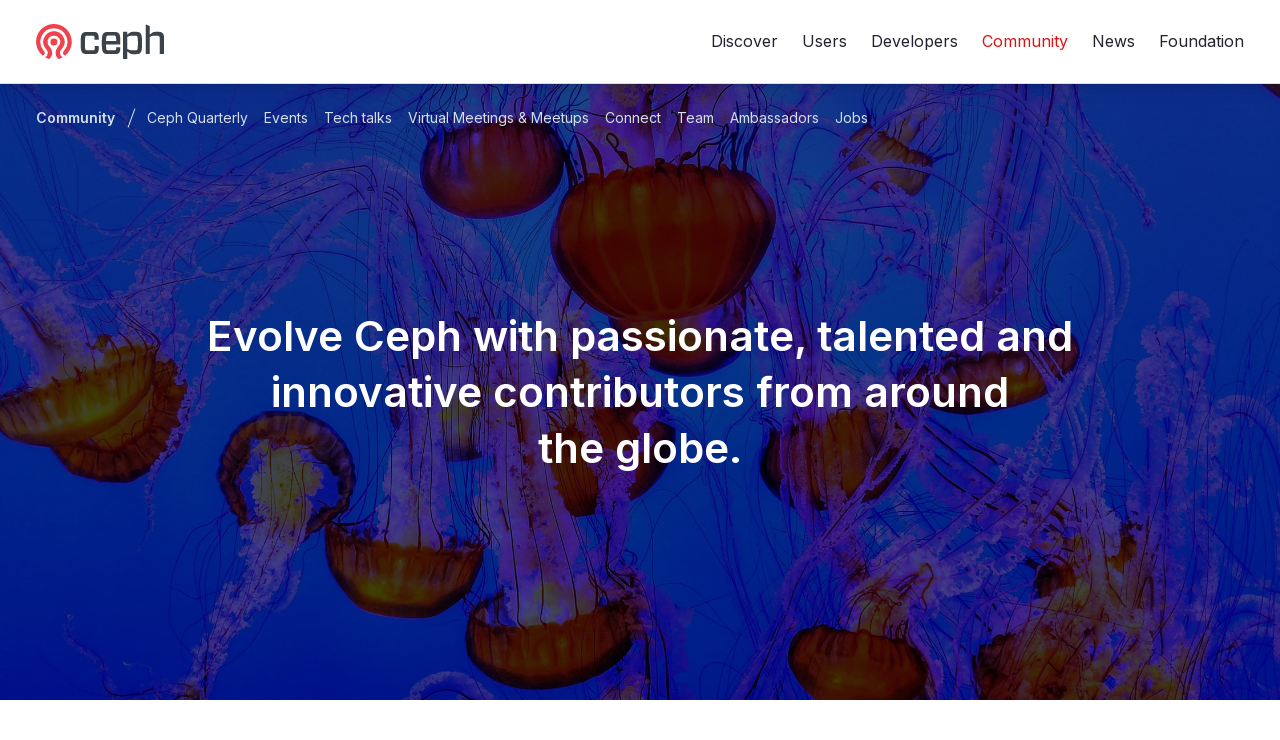

--- FILE ---
content_type: text/html
request_url: https://ceph.io/en/community/
body_size: 8034
content:
<!DOCTYPE html><html lang="en" dir="ltr" class="no-js"><head prefix="og: http://ogp.me/ns"><meta charset="UTF-8"><meta http-equiv="X-UA-Compatible" content="ie=edge"><meta name="viewport" content="width=device-width,initial-scale=1"><meta name="theme-color" content="#f1726c"><script>!function(e){e.className=e.className.replace(/\bno-js/,"js")}(document.documentElement)</script><title>Ceph.io — Community</title><meta name="description" content="Ceph is an open source distributed storage system designed to evolve with data."><link rel="alternate" hreflang="en" href="https://ceph.io/en/community/"><link rel="canonical" href="https://ceph.io/en/community/"><link rel="preconnect" href="https://fonts.googleapis.com"><link rel="preconnect" href="https://fonts.gstatic.com" crossorigin><link rel="stylesheet" href="/css/main.css"><link rel="stylesheet" media="print" onload='this.onload=null,this.removeAttribute("media")' href="https://fonts.googleapis.com/css2?family=Inter:wght@400;600&display=swap"><noscript><link rel="stylesheet" href="https://fonts.googleapis.com/css2?family=Inter:wght@400;600&display=swap"></noscript><link rel="icon" type="image/png" href="/assets/favicons/favicon-16x16.png" sizes="16x16"><link rel="icon" type="image/png" href="/assets/favicons/favicon-32x32.png" sizes="32x32"><link rel="icon" type="image/png" href="/assets/favicons/favicon-96x96.png" sizes="96x96"><link rel="icon" type="image/png" href="/assets/favicons/android-chrome-192x192.png" sizes="192x192"><link rel="apple-touch-icon" sizes="57x57" href="/assets/favicons/apple-touch-icon-57x57.png"><link rel="apple-touch-icon" sizes="60x60" href="/assets/favicons/apple-touch-icon-60x60.png"><link rel="apple-touch-icon" sizes="72x72" href="/assets/favicons/apple-touch-icon-72x72.png"><link rel="apple-touch-icon" sizes="76x76" href="/assets/favicons/apple-touch-icon-76x76.png"><link rel="apple-touch-icon" sizes="114x114" href="/assets/favicons/apple-touch-icon-114x114.png"><link rel="apple-touch-icon" sizes="120x120" href="/assets/favicons/apple-touch-icon-120x120.png"><link rel="apple-touch-icon" sizes="144x144" href="/assets/favicons/apple-touch-icon-144x144.png"><link rel="apple-touch-icon" sizes="152x152" href="/assets/favicons/apple-touch-icon-152x152.png"><link rel="apple-touch-icon" sizes="180x180" href="/assets/favicons/apple-touch-icon-180x180.png"><link rel="mask-icon" href="/assets/favicons/safari-pinned-tab.svg" color="#f0424d"><link rel="manifest" href="/assets/favicons/manifest.json"><meta property="og:locale" content="en"><meta property="og:title" content="Community - Ceph"><meta property="og:url" content="https://ceph.io/en/community/"><meta property="og:type" content="website"><meta property="og:image" content="https://ceph.io/assets/favicons/logo-meta-share.png"><meta property="og:site_name" content="Ceph"><meta name="twitter:card" content="summary"><meta name="twitter:site" content="@ceph"><meta name="twitter:title" content="Community - Ceph"><meta name="twitter:url" content="https://ceph.io/en/community/"><meta name="twitter:image" content="https://ceph.io/assets/favicons/logo-meta-share.png"><script>var _paq=window._paq=window._paq||[];_paq.push(["setCookieDomain","*.ceph.io"]),_paq.push(["trackPageView"]),_paq.push(["enableLinkTracking"]),function(){_paq.push(["setTrackerUrl","https://ceph.matomo.cloud/matomo.php"]),_paq.push(["setSiteId","1"]);var e=document,a=e.createElement("script"),e=e.getElementsByTagName("script")[0];a.async=!0,a.src="//cdn.matomo.cloud/ceph.matomo.cloud/matomo.js",e.parentNode.insertBefore(a,e)}()</script><noscript><p><img src="https://ceph.matomo.cloud/matomo.php?idsite=1&amp;rec=1" style="border:0" alt=""></p></noscript></head><body class="hub-community"><div class="scroll-offset" data-scroll-offset></div><header class="site-header" data-site-header><div class="flex flex--align-center flex--justify-between wrapper"><a class="site-header__logo" href="/en/"><svg xmlns="http://www.w3.org/2000/svg" width="154" height="42" viewBox="0 0 154 42" aria-hidden="true" focusable="false"><g fill="#f0424d" class="logo-ceph__icon"><path d="M35 38c-1.4-.8-2.3-1.7-2.5-2.7s.2-2 1.3-3.3A16.2 16.2 0 0021.6 5.2h-.1A16.2 16.2 0 009.2 32c1.1 1.3 1.5 2.3 1.4 3.2S9.5 37.2 8 38a22.8 22.8 0 01-5.7-7.2A21.3 21.3 0 010 21.4 21.4 21.4 0 0121.5 0h.1A21.4 21.4 0 0143 21.4a21.6 21.6 0 01-.6 4.9 21 21 0 01-1.6 4.5 22.7 22.7 0 01-5.7 7.2"/><path d="M27.2 42a8 8 0 01-2-2 8.7 8.7 0 01-1.6-5.3 11.8 11.8 0 01.9-4.2 12 12 0 012.3-3.7l.2-.2a10.3 10.3 0 001-1.4 7 7 0 001-2 7.5 7.5 0 00-6.3-9.2 7.3 7.3 0 00-1.1 0h-.1a7.4 7.4 0 00-4 1 7.5 7.5 0 00-2.2 2 7.5 7.5 0 00-1.2 6.2 7.2 7.2 0 00.8 2 9.7 9.7 0 001.1 1.4l.2.3a11.9 11.9 0 012.3 3.6 11.8 11.8 0 011 4.2 8.8 8.8 0 01-1.8 5.4 8 8 0 01-1.9 1.9l-1.2-.4A21.3 21.3 0 0111 40a6 6 0 003.2-5.3 6.4 6.4 0 00-1.7-4.2l-.3-.4-.9-1a12.8 12.8 0 01-.2-15 13 13 0 013.7-3.5 12.8 12.8 0 015-1.8 13.3 13.3 0 011.7-.2h.2a13.4 13.4 0 011.8.2 12.8 12.8 0 014.9 1.8A13 13 0 0132 14a12.7 12.7 0 01-.2 15l-.9 1-.3.4a6.5 6.5 0 00-1.7 4.3 6 6 0 003.1 5.4 21.4 21.4 0 01-3.6 1.5l-1.2.4"/><path d="M21.5 25.8a4.2 4.2 0 114.2-4.2 4.2 4.2 0 01-4.2 4.2"/></g><g fill="#3b434a" class="logo-ceph__text"><path d="M75.6 26.4c0 5.5-.5 7-1.8 8.4-.8.8-2 1.3-4.3 1.3h-8.2c-2.6 0-4.2-.4-5.3-1.5-1.7-1.8-2.2-3.8-2.2-11.8s.5-10 2.2-11.8c1-1 2.7-1.5 5.3-1.5h8c2.5 0 3.6.5 4.4 1.3 1.3 1.3 1.8 3 1.8 8h-5c-.1-3.5-.3-4-.6-4.3s-.6-.5-1.8-.5H62c-1.5 0-2 .1-2.3.5-.5.5-.7 1.5-.7 8.3s.2 7.7.7 8.2c.4.4.8.5 2.3.5h6.2c1.1 0 1.6 0 2-.4s.5-1.4.5-4.7h5M84.3 20.4h12.2c0-4.5-.3-5.5-.8-6-.3-.3-.7-.5-2.3-.5h-6c-1.6 0-2 .2-2.4.6s-.6 1.3-.7 5.9zm0 4c0 5.3.4 6.3.8 6.7s.7.5 2.2.5h7c1 0 1.4-.2 1.7-.5s.4-1 .5-3.3h5c0 4.2-.4 5.6-1.8 7-.8.8-2 1.3-4.3 1.3h-8.7c-2.6 0-4.2-.4-5.3-1.5-1.7-1.7-2.2-3.8-2.2-11.8s.5-10 2.2-11.8c1.1-1 2.7-1.5 5.3-1.5H94c2.6 0 4.3.5 5.3 1.4 1.7 1.8 2.2 3.8 2.2 11.6V24c0 .4-.1.6-.6.6H84.3M121.6 31c-.4.4-1 .6-2.7.6H115a10.1 10.1 0 01-4.8-1.5l-.3-.1V15.5a10.7 10.7 0 015-1.5h4c1.6 0 2.2.2 2.7.6.7.8 1 2.2 1 8.2s-.2 7.4-1 8.1zm-1.5-21.6h-3.6c-2.2 0-3.3.5-6.6 3.3V9.4h-5.2V42h5.2v-9c3.3 2.7 4.4 3.2 6.6 3.2h3.6c2.9 0 4.3-.5 5.5-1.6 1.4-1.5 2-3.5 2-11.8s-.6-10.3-2-11.8c-1.2-1.1-2.6-1.6-5.5-1.6M152.4 11c-1-1-2.3-1.6-4.6-1.6h-4.2c-2.2 0-3.3.5-6.7 3.3V2.5a18.8 18.8 0 00-5-2v35.6h5V15.5l1.1-.5a9.1 9.1 0 014-1h3.4c1.7 0 2.2.2 2.8.7a3.4 3.4 0 01.6 2.6V36h5.2V17c0-3.7-.6-5-1.6-6"/></g></svg> <span class="visually-hidden">Ceph.io Homepage</span> </a><a class="site-header__menu-open" href="#menu" data-menu-open><svg xmlns="http://www.w3.org/2000/svg" width="24" height="24" viewBox="0 0 24 24" aria-hidden="true" focusable="false"><g fill="none" fill-rule="evenodd" stroke="#0a0c38" stroke-linecap="square" stroke-width="2"><path d="M1 12h22M1 5h22M12 19h11"/></g></svg> <span class="visually-hidden">Open menu</span></a><div class="site-header__menu" id="menu" data-menu><a class="site-header__menu-close" href="#menu-toggle" data-menu-close><svg xmlns="http://www.w3.org/2000/svg" width="24" height="24" viewBox="0 0 24 24" aria-hidden="true" focusable="false"><g fill="none" fill-rule="evenodd" stroke="#000" stroke-linecap="square" stroke-width="2"><path d="M16 8l-8 8M16 16L8 8"/></g></svg> <span class="visually-hidden">Close menu</span></a><div class="site-header__overflow"><nav aria-label="main"><ul class="nav-primary"><li><a href="/en/discover/">Discover</a></li><li><a href="/en/users/">Users</a></li><li><a href="/en/developers/">Developers</a></li><li><a href="/en/community/" aria-current="page">Community</a></li><li><a href="/en/news/">News</a></li><li><a href="/en/foundation/">Foundation</a></li></ul></nav></div></div></div></header><main id="main"><div class="wrapper"><nav aria-label="secondary"><ul class="nav-secondary nav-secondary--overlay" data-nav-secondary><li class="nav-secondary__wrapper"><a class="nav-secondary__top" href="/en/community/" data-nav-secondary-toggle>Community</a><ul class="nav-secondary__sub" data-nav-secondary-sub><li><a href="/en/community/cq/">Ceph Quarterly</a></li><li><a href="/en/community/events/">Events</a></li><li><a href="/en/community/tech-talks/">Tech talks</a></li><li><a href="/en/community/meetups/">Virtual Meetings &amp; Meetups</a></li><li><a href="/en/community/connect/">Connect</a></li><li><a href="/en/community/team/">Team</a></li><li><a href="/en/community/ambassadors/">Ambassadors</a></li><li><a href="/en/community/jobs/">Jobs</a></li></ul></li></ul></nav><h1 class="h1 visually-hidden">Community</h1><section class="py-0 section section--full"><div class="py-32 lg:py-56 relative"><div class="absolute aspect-ratio aspect-ratio--cover h-full left-0 tint tint--multiply tint--royal-8 top-0 w-full"><img alt="" class="absolute h-full left-0 top-0 w-full" loading="lazy" src="/assets/bitmaps/photo-jelly-fish-01.jpg"></div><div class="wrapper"><div class="color-white max-w-224 mx-auto relative text-center z-1"><h2 class="h1 mb-0">Evolve Ceph with passionate, talented and innovative contributors from around the&nbsp;globe.</h2></div></div></div><div class="section wrapper"><div class="max-w-192 mx-auto text-center"><p class="standout">When you become a Ceph contributor, you become part of a wider community, invested in the future of&nbsp;data.</p><p class="mb-0 p">Ceph was made possible by its community, and now it is constantly improved and adapted following its Open Source philosophy. Join us in creating something&nbsp;amazing.</p></div></div></section><section class="bg-grey-300 section section--full"><div class="wrapper"><h2 class="h2 mb-12 lg:mb-16 text-center">Connect with the Ceph community</h2><ul class="grid lg:grid--cols-3 list-none m-0 p-0"><li class="bg-white border-grey-500 border-px border-solid relative rounded-2"><div class="grid grid--gap-0 md-to-lg:grid--cols-2 overflow-hidden rounded-2"><div class="aspect-ratio aspect-ratio--16x9 aspect-ratio--cover md-to-lg:h-full tint tint--black-2"><img alt="" class="absolute md-to-lg:h-full left-0 top-0" loading="lazy" src="/assets/bitmaps/photo-coral-01.jpg"> <img alt="" class="absolute bottom-0 left-0 m-4 w-12 z-1" src="/assets/svgs/icon-events-white-red.svg"></div><div class="p-5"><h3 class="h3">Events</h3><p class="p">From Ceph Days and conferences, to Cephalocon, Ceph aims to bring the community face-to-face where possible. With engaging content, critical discussions and opportunities to network with other community members, Ceph events combine the best of software with excitement and fun.</p><a class="a link-cover link-cover--shadow" href="/en/community/events/">Ceph events</a></div></div></li><li class="bg-white border-grey-500 border-px border-solid relative rounded-2"><div class="grid grid--gap-0 md-to-lg:grid--cols-2 overflow-hidden rounded-2"><div class="aspect-ratio aspect-ratio--16x9 aspect-ratio--cover md-to-lg:h-full tint tint--black-2"><img alt="" class="absolute md-to-lg:h-full left-0 top-0" loading="lazy" src="/assets/bitmaps/photo-coral-02.jpg"> <img alt="" class="absolute bottom-0 left-0 m-4 w-12 z-1" src="/assets/svgs/icon-talks-white-red.svg"></div><div class="p-5"><h3 class="h3">Tech talks</h3><p class="p">Join the experts in Ceph, the community, and partners in Tech talks every month. Experience a technical presentation and find out the latest developments in the Ceph community. You can even get involved in Hackathons!</p><a class="a link-cover link-cover--shadow" href="/en/community/tech-talks/">Ceph tech talks</a></div></div></li><li class="bg-white border-grey-500 border-px border-solid relative rounded-2"><div class="grid grid--gap-0 md-to-lg:grid--cols-2 overflow-hidden rounded-2"><div class="aspect-ratio aspect-ratio--16x9 aspect-ratio--cover md-to-lg:h-full tint tint--black-2"><img alt="" class="absolute md-to-lg:h-full left-0 top-0" loading="lazy" src="/assets/bitmaps/photo-coral-03.jpg"> <img alt="" class="absolute bottom-0 left-0 m-4 w-12 z-1" src="/assets/svgs/icon-meetup-white-red.svg"></div><div class="p-5"><h3 class="h3">Community events &amp; meetups</h3><p class="p">Plan your own meetup and unite experts with specialisms and vested interest in Ceph-related technology. Leverage the knowledge and skill of community engineers, developers and architects to explore future possibilities for Ceph.</p><a class="a link-cover link-cover--shadow" href="/en/community/meetups/">Events</a></div></div></li></ul></div></section><section class="bg-grey-300 pt-0 section section--full"><div class="wrapper"><h2 class="h2 mb-12 lg:mb-16 text-center">Get involved</h2><ul class="grid lg:grid--cols-3 list-none m-0 p-0"><li class="bg-white border-grey-500 border-px border-solid p-5 rounded-2"><p class="p">If you are interested in getting involved with Ceph, there are many options available. Whether you wish to contribute code or simply stay updated with the latest Ceph developments, our global community will gladly welcome you.</p><a class="a" href="/en/community/team/">Meet the Ceph team</a></li><li class="bg-white border-grey-500 border-px border-solid relative rounded-2"><div class="grid grid--gap-0 md-to-lg:grid--cols-2 overflow-hidden rounded-2"><div class="aspect-ratio aspect-ratio--16x9 aspect-ratio--cover md-to-lg:h-full tint tint--black-2"><img alt="" class="absolute md-to-lg:h-full left-0 top-0" loading="lazy" src="/assets/bitmaps/photo-ink-01.jpg"> <img alt="" class="absolute bottom-0 left-0 m-4 w-12 z-1" src="/assets/svgs/icon-events-white-red.svg"></div><div class="p-5"><h3 class="h3">Where to find us</h3><p class="p">Become a part of Ceph’s community through area-specific mailing lists, code contributions, in-person events, monthly talks and more.</p><a class="a link-cover link-cover--shadow" href="/en/community/connect/">Connect with the community</a></div></div></li><li class="bg-white border-grey-500 border-px border-solid relative rounded-2"><div class="grid grid--gap-0 md-to-lg:grid--cols-2 overflow-hidden rounded-2"><div class="aspect-ratio aspect-ratio--16x9 aspect-ratio--cover md-to-lg:h-full tint tint--black-2"><img alt="" class="absolute md-to-lg:h-full left-0 top-0" loading="lazy" src="/assets/bitmaps/photo-ink-02.jpg"> <img alt="" class="absolute bottom-0 left-0 m-4 w-12 z-1" src="/assets/svgs/icon-events-white-red.svg"></div><div class="p-5"><h3 class="h3">Become a contributor</h3><p class="p">If you use Ceph, you can provide valuable contributions, including logging issues on our live issue tracker, novel code, content input and software development.</p><a class="a link-cover link-cover--shadow" href="/en/foundation/join/">How to contribute</a></div></div></li></ul></div></section><section class="bg-grey-300 pt-0 section section--full"><div class="wrapper"><div class="mb-12 lg:mb-16 text-center"><h2 class="h2">Upcoming events</h2><a class="a" href="/en/community/events/" class="ml-6">See all events</a></div><p class="max-w-192 mb-12 lg:mb-16 mx-auto standout text-center">Sometimes there is no substitute for discussing technology face-to-face. The Ceph community tries to run and attend a number of events so that users can interact through lectures or just over beer.</p><div class="mx-auto lg:w-1-2"><ul class="grid md:grid--cols-2 list-none m-0 p-0"><li><div class="relative"><div class="aspect-ratio aspect-ratio--16x9 aspect-ratio--cover mb-4"><img alt="" class="absolute h-full left-0 rounded-2 top-0 w-full" loading="lazy" src="/assets/bitmaps/ceph-days.png"></div><a class="block color-navy link-cover h4 mb-2" href="/en/community/events/2026/ceph-days-raleigh/">Ceph Days Raleigh 2026 </a><time class="block p-sm" datetime="Tue Mar 24 2026 20:00:00 GMT-0400 (Eastern Daylight Time)">Mar 25, 2026</time><p class="p">Bringing Ceph to Raleigh A full-day event dedicated to sharing Ceph&#39;s transformative power and…</p></div></li><li><div class="relative"><div class="aspect-ratio aspect-ratio--16x9 aspect-ratio--cover mb-4"><img alt="" class="absolute h-full left-0 rounded-2 top-0 w-full" loading="lazy" src="/assets/bitmaps/ceph-days.png"></div><a class="block color-navy link-cover h4 mb-2" href="/en/community/events/2026/ceph-days-india/">Ceph Days India 2026 </a><time class="block p-sm" datetime="Wed Mar 11 2026 20:00:00 GMT-0400 (Eastern Daylight Time)">Mar 12, 2026</time><p class="p">Get Ready for Ceph Days India 2026! Join us for a full day dedicated to the transformative power of…</p></div></li></ul></div></div></section><section class="bg-grey-300 pt-0 section section--full"><div class="wrapper"><div class="mb-12 lg:mb-16 text-center"><h2 class="h2">Ceph Quarterly</h2><a class="a" href="/en/community/cq/" class="ml-6">See all issues</a></div><p class="max-w-192 mb-12 lg:mb-16 mx-auto standout text-center">Ceph Quarterly is a newsletter published every three months that summarizes the development of Ceph.</p><div class="mx-auto lg:w-1-2"><ul class="grid md:grid--cols-2 list-none m-0 p-0"><li><div class="relative"><div class="aspect-ratio aspect-ratio--16x9 aspect-ratio--cover mb-4"><img alt="" class="absolute h-full left-0 rounded-2 top-0 w-full" loading="lazy" src="/assets/bitmaps/ceph-days.png"></div><a class="block color-navy link-cover h4 mb-2" href="/en/community/events/2026/ceph-days-raleigh/">Ceph Days Raleigh 2026 </a><time class="block p-sm" datetime="Tue Mar 24 2026 20:00:00 GMT-0400 (Eastern Daylight Time)">Mar 25, 2026</time><p class="p">Bringing Ceph to Raleigh A full-day event dedicated to sharing Ceph&#39;s transformative power and…</p></div></li><li><div class="relative"><div class="aspect-ratio aspect-ratio--16x9 aspect-ratio--cover mb-4"><img alt="" class="absolute h-full left-0 rounded-2 top-0 w-full" loading="lazy" src="/assets/bitmaps/ceph-days.png"></div><a class="block color-navy link-cover h4 mb-2" href="/en/community/events/2026/ceph-days-india/">Ceph Days India 2026 </a><time class="block p-sm" datetime="Wed Mar 11 2026 20:00:00 GMT-0400 (Eastern Daylight Time)">Mar 12, 2026</time><p class="p">Get Ready for Ceph Days India 2026! Join us for a full day dedicated to the transformative power of…</p></div></li></ul></div></div></section><section class="bg-grey-300 pt-0 section section--full"><div class="wrapper"><div class="mb-12 lg:mb-16 text-center"><h2 class="h2">Featured tech talks</h2><a class="a" href="/en/community/tech-talks/" class="ml-6">See all tech talks</a></div><ul class="grid md:grid--cols-2 lg:grid--cols-4 list-none m-0 p-0"><li><div class="relative"><div class="aspect-ratio aspect-ratio--16x9 mb-4 overflow-hidden rounded-2 tint tint--black-2"><img alt="" class="absolute left-0 top-0" loading="lazy" src="/assets/bitmaps/photo-texture-06.jpg"> <img alt="" class="absolute center w-12 z-1" src="/assets/svgs/icon-play-white-red.svg"></div><a class="block color-navy link-cover h4 mb-2" href="https://youtu.be/6ovdJ79AqbM" rel="noreferrer noopener" target="_blank">Running Teuthology Outside of the Sepia lab </a><span class="inline-block p">Deepshikha Singh</span></div></li><li><div class="relative"><div class="aspect-ratio aspect-ratio--16x9 mb-4 overflow-hidden rounded-2 tint tint--black-2"><img alt="" class="absolute left-0 top-0" loading="lazy" src="/assets/bitmaps/photo-texture-03.jpg"> <img alt="" class="absolute center w-12 z-1" src="/assets/svgs/icon-play-white-red.svg"></div><a class="block color-navy link-cover h4 mb-2" href="https://www.youtube.com/watch?v=Mwr0bayhtI4" rel="noreferrer noopener" target="_blank">Making Teuthology Friendly </a><span class="inline-block p">Devansh Singh and Medhavi Singh</span></div></li><li><div class="relative"><div class="aspect-ratio aspect-ratio--16x9 mb-4 overflow-hidden rounded-2 tint tint--black-2"><img alt="" class="absolute left-0 top-0" loading="lazy" src="/assets/bitmaps/photo-texture-08.jpg"> <img alt="" class="absolute center w-12 z-1" src="/assets/svgs/icon-play-white-red.svg"></div><a class="block color-navy link-cover h4 mb-2" href="https://www.youtube.com/watch?v=N1MDa_raDPY&amp;list=PLrBUGiINAakM36YJiTT0qYepZTVncFDdc" rel="noreferrer noopener" target="_blank">RGW Lua Scripting Code Walkthrough </a><span class="inline-block p">Yuval Lifshitz</span></div></li><li><div class="relative"><div class="aspect-ratio aspect-ratio--16x9 mb-4 overflow-hidden rounded-2 tint tint--black-2"><img alt="" class="absolute left-0 top-0" loading="lazy" src="/assets/bitmaps/photo-texture-02.jpg"> <img alt="" class="absolute center w-12 z-1" src="/assets/svgs/icon-play-white-red.svg"></div><a class="block color-navy link-cover h4 mb-2" href="https://www.youtube.com/watch?v=hPt0WbYtDxA" rel="noreferrer noopener" target="_blank">Making Teuthology a Better Detective </a><span class="inline-block p">Vallari Agrawal</span></div></li></ul></div></section></div></main><footer class="site-footer"><div class="wrapper"><nav aria-label="site"><ul class="site-footer__site"><li><a href="/en/discover/">Discover</a><ul><li><a href="/en/discover/benefits/">Benefits</a></li><li><a href="/en/discover/technology/">Technology</a></li><li><a href="/en/discover/vision/">Vision</a></li><li><a href="/en/discover/use-cases/">Use cases</a></li><li><a href="/en/discover/case-studies/">Case studies</a></li></ul></li><li><a href="/en/users/">Users</a><ul><li><a href="/en/users/getting-started/">Getting started</a></li><li><a href="/en/users/documentation/">Documentation</a></li><li><a href="/en/users/survey/">Survey</a></li></ul></li><li><a href="/en/developers/">Developers</a><ul><li><a href="/en/developers/code/">Code</a></li><li><a href="/en/developers/contribute/">Contribute</a></li><li><a href="/en/developers/roadmap/">Roadmap</a></li><li><a href="/en/developers/google-summer-of-code/">Google Summer of Code</a></li></ul></li><li><a href="/en/community/" aria-current="page">Community</a><ul><li><a href="/en/community/cq/">Ceph Quarterly</a></li><li><a href="/en/community/events/">Events</a></li><li><a href="/en/community/tech-talks/">Tech talks</a></li><li><a href="/en/community/meetups/">Virtual Meetings &amp; Meetups</a></li><li><a href="/en/community/connect/">Connect</a></li><li><a href="/en/community/team/">Team</a></li><li><a href="/en/community/ambassadors/">Ambassadors</a></li><li><a href="/en/community/jobs/">Jobs</a></li></ul></li><li><a href="/en/news/">News</a><ul><li><a href="/en/news/blog/">Ceph Blog</a></li><li><a href="/en/news/publications/">Publications</a></li><li><a href="/en/news/contribute/">Contribute Content</a></li><li><a href="/en/news/crimson/">Crimson Project</a></li></ul></li><li><a href="/en/foundation/">Foundation</a><ul><li><a href="/en/foundation/about/">About the foundation</a></li><li><a href="/en/foundation/members/">Foundation members</a></li><li><a href="/en/foundation/member-benefits/">Member Tiers and Benefits</a></li><li><a href="/en/foundation/join/">Become a member</a></li></ul></li></ul></nav><svg class="site-footer__ceph" xmlns="http://www.w3.org/2000/svg" width="154" height="42" viewBox="0 0 154 42" aria-hidden="true" focusable="false"><g fill="#f0424d"><path d="M35 38c-1.4-.8-2.3-1.7-2.5-2.7s.2-2 1.3-3.3A16.2 16.2 0 0021.6 5.2h-.1A16.2 16.2 0 009.2 32c1.1 1.3 1.5 2.3 1.4 3.2S9.5 37.2 8 38a22.8 22.8 0 01-5.7-7.2A21.3 21.3 0 010 21.4 21.4 21.4 0 0121.5 0h.1A21.4 21.4 0 0143 21.4a21.6 21.6 0 01-.6 4.9 21 21 0 01-1.6 4.5 22.7 22.7 0 01-5.7 7.2"/><path d="M27.2 42a8 8 0 01-2-2 8.7 8.7 0 01-1.6-5.3 11.8 11.8 0 01.9-4.2 12 12 0 012.3-3.7l.2-.2a10.3 10.3 0 001-1.4 7 7 0 001-2 7.5 7.5 0 00-6.3-9.2 7.3 7.3 0 00-1.1 0h-.1a7.4 7.4 0 00-4 1 7.5 7.5 0 00-2.2 2 7.5 7.5 0 00-1.2 6.2 7.2 7.2 0 00.8 2 9.7 9.7 0 001.1 1.4l.2.3a11.9 11.9 0 012.3 3.6 11.8 11.8 0 011 4.2 8.8 8.8 0 01-1.8 5.4 8 8 0 01-1.9 1.9l-1.2-.4A21.3 21.3 0 0111 40a6 6 0 003.2-5.3 6.4 6.4 0 00-1.7-4.2l-.3-.4-.9-1a12.8 12.8 0 01-.2-15 13 13 0 013.7-3.5 12.8 12.8 0 015-1.8 13.3 13.3 0 011.7-.2h.2a13.4 13.4 0 011.8.2 12.8 12.8 0 014.9 1.8A13 13 0 0132 14a12.7 12.7 0 01-.2 15l-.9 1-.3.4a6.5 6.5 0 00-1.7 4.3 6 6 0 003.1 5.4 21.4 21.4 0 01-3.6 1.5l-1.2.4"/><path d="M21.5 25.8a4.2 4.2 0 114.2-4.2 4.2 4.2 0 01-4.2 4.2"/></g><g fill="#e7e9e8"><path d="M75.6 26.4c0 5.5-.5 7-1.8 8.4-.8.8-2 1.3-4.3 1.3h-8.2c-2.6 0-4.2-.4-5.3-1.5-1.7-1.8-2.2-3.8-2.2-11.8s.5-10 2.2-11.8c1-1 2.7-1.5 5.3-1.5h8c2.5 0 3.6.5 4.4 1.3 1.3 1.3 1.8 3 1.8 8h-5c-.1-3.5-.3-4-.6-4.3s-.6-.5-1.8-.5H62c-1.5 0-2 .1-2.3.5-.5.5-.7 1.5-.7 8.3s.2 7.7.7 8.2c.4.4.8.5 2.3.5h6.2c1.1 0 1.6 0 2-.4s.5-1.4.5-4.7h5M84.3 20.4h12.2c0-4.5-.3-5.5-.8-6-.3-.3-.7-.5-2.3-.5h-6c-1.6 0-2 .2-2.4.6s-.6 1.3-.7 5.9zm0 4c0 5.3.4 6.3.8 6.7s.7.5 2.2.5h7c1 0 1.4-.2 1.7-.5s.4-1 .5-3.3h5c0 4.2-.4 5.6-1.8 7-.8.8-2 1.3-4.3 1.3h-8.7c-2.6 0-4.2-.4-5.3-1.5-1.7-1.7-2.2-3.8-2.2-11.8s.5-10 2.2-11.8c1.1-1 2.7-1.5 5.3-1.5H94c2.6 0 4.3.5 5.3 1.4 1.7 1.8 2.2 3.8 2.2 11.6V24c0 .4-.1.6-.6.6H84.3M121.6 31c-.4.4-1 .6-2.7.6H115a10.1 10.1 0 01-4.8-1.5l-.3-.1V15.5a10.7 10.7 0 015-1.5h4c1.6 0 2.2.2 2.7.6.7.8 1 2.2 1 8.2s-.2 7.4-1 8.1zm-1.5-21.6h-3.6c-2.2 0-3.3.5-6.6 3.3V9.4h-5.2V42h5.2v-9c3.3 2.7 4.4 3.2 6.6 3.2h3.6c2.9 0 4.3-.5 5.5-1.6 1.4-1.5 2-3.5 2-11.8s-.6-10.3-2-11.8c-1.2-1.1-2.6-1.6-5.5-1.6M152.4 11c-1-1-2.3-1.6-4.6-1.6h-4.2c-2.2 0-3.3.5-6.7 3.3V2.5a18.8 18.8 0 00-5-2v35.6h5V15.5l1.1-.5a9.1 9.1 0 014-1h3.4c1.7 0 2.2.2 2.8.7a3.4 3.4 0 01.6 2.6V36h5.2V17c0-3.7-.6-5-1.6-6"/></g></svg><p class="color-white p text-xs">&copy; 2026 All rights reserved.</p><nav aria-label="support"><ul class="site-footer__support"><li><a href="/en/code-of-conduct/">Code of conduct</a></li><li><a href="/en/terms/">Terms of use</a></li><li><a href="/en/privacy/">Privacy policy</a></li><li><a href="/en/trademarks/">Trademarks</a></li><li><a href="/en/logos/">Logo Usage</a></li><li><a href="/en/security/">Security</a></li></ul><ul class="site-footer__social"><li><a class="site-footer__twitter" href="https://twitter.com/ceph" rel="noreferrer noopener" target="_blank"><svg xmlns="http://www.w3.org/2000/svg" width="24" height="24" viewBox="0 0 24 24" fill="#d3dde7" aria-hidden="true" focusable="false"><path d="M24.857 4.125c-.964.429-1.982.696-3.053.857 1.071-.643 1.928-1.66 2.303-2.893a11.61 11.61 0 01-3.375 1.286 5.34 5.34 0 00-3.857-1.66 5.259 5.259 0 00-5.25 5.25c0 .428.054.803.16 1.178C7.447 7.929 3.536 5.839.912 2.625.482 3.429.214 4.285.214 5.25c0 1.821.911 3.429 2.357 4.393A6.199 6.199 0 01.161 9v.054a5.293 5.293 0 004.232 5.196A5.84 5.84 0 013 14.41c-.321 0-.696-.053-1.018-.106.697 2.089 2.625 3.642 4.929 3.642-1.822 1.393-4.072 2.25-6.536 2.25-.429 0-.857 0-1.232-.053a14.907 14.907 0 008.09 2.357c9.696 0 15-8.036 15-15v-.696a9.62 9.62 0 002.624-2.679z"/></svg> <span class="visually-hidden">Twitter</span></a></li><li><a class="site-footer__youtube" href="https://www.youtube.com/channel/UCno-Fry25FJ7B4RycCxOtfw" rel="noreferrer noopener" target="_blank"><svg xmlns="http://www.w3.org/2000/svg" width="24" height="24" viewBox="0 0 24 24" fill="#d3dde7" aria-hidden="true" focusable="false"><path id="a" d="M23.75 7.079s-.25-1.65-.95-2.4c-.9-.95-1.95-.95-2.4-1-3.35-.25-8.4-.25-8.4-.25s-5.05 0-8.4.25c-.45.05-1.5.05-2.4 1-.7.75-.95 2.4-.95 2.4S0 9.029 0 10.979v1.8c0 1.95.25 3.9.25 3.9s.25 1.65.95 2.4c.9.95 2.1.95 2.65 1.05 1.9.2 8.15.25 8.15.25s5.05 0 8.4-.25c.45-.05 1.5-.05 2.4-1 .7-.75.95-2.4.95-2.4s.25-1.95.25-3.9v-1.8c0-2-.25-3.95-.25-3.95zm-14.25 7.9v-6.75l6.5 3.4-6.5 3.35z"/></svg> <span class="visually-hidden">YouTube</span></a></li><li><a class="site-footer__facebook" href="https://www.facebook.com/cephstorage" rel="noreferrer noopener" target="_blank"><svg xmlns="http://www.w3.org/2000/svg" width="24" height="24" viewBox="0 0 24 24" fill="#d3dde7" aria-hidden="true" focusable="false"><path d="M24 12.072C23.999 5.689 19 .423 12.626.09 6.251-.243.732 4.473.066 10.822-.601 17.17 3.82 22.929 10.125 23.926v-8.385H7.078v-3.469h3.047V9.428c0-3.007 1.792-4.669 4.532-4.669.9.013 1.798.091 2.687.235v2.953H15.83a1.735 1.735 0 00-1.955 1.875v2.25h3.328l-.532 3.469h-2.797v8.385A12 12 0 0024 12.072z"/></svg> <span class="visually-hidden">Facebook</span></a></li></ul></nav></div><script type="text/javascript">!function(n,t,e,i,a,r){n.twq||((i=n.twq=function(){i.exe?i.exe.apply(i,arguments):i.queue.push(arguments)}).version="1.1",i.queue=[],(a=t.createElement(e)).async=!0,a.src="//static.ads-twitter.com/uwt.js",(r=t.getElementsByTagName(e)[0]).parentNode.insertBefore(a,r))}(window,document,"script"),twq("init","o6l7s"),twq("track","PageView"),_linkedin_partner_id="3438284",window._linkedin_data_partner_ids=window._linkedin_data_partner_ids||[],window._linkedin_data_partner_ids.push(_linkedin_partner_id),function(){window.lintrk||(window.lintrk=function(n,t){window.lintrk.q.push([n,t])},window.lintrk.q=[]);var n=document.getElementsByTagName("script")[0],t=document.createElement("script");t.type="text/javascript",t.async=!0,t.src="https://snap.licdn.com/li.lms-analytics/insight.min.js",n.parentNode.insertBefore(t,n)}()</script><noscript><img height="1" width="1" style="display:none" alt="" src="https://px.ads.linkedin.com/collect/?pid=3438284&fmt=gif"></noscript></footer><script type="module" src="/js/bundle-main.mjs"></script><script nomodule src="/js/bundle-main.js"></script></body></html>

--- FILE ---
content_type: image/svg+xml
request_url: https://ceph.io/assets/svgs/icon-play-white-red.svg
body_size: 305
content:
<svg xmlns="http://www.w3.org/2000/svg" width="48" height="48" viewBox="0 0 48 48" aria-hidden="true"><g fill="none" fill-rule="evenodd" stroke-linecap="square" stroke-width="2"><circle cx="23.925" cy="23.925" r="21.75" stroke="#EB1414"/><path stroke="#FFF" d="M17.175 13.425l18 10.5-18 10.5z"/></g></svg>

--- FILE ---
content_type: image/svg+xml
request_url: https://ceph.io/assets/svgs/icon-talks-white-red.svg
body_size: 670
content:
<svg xmlns="http://www.w3.org/2000/svg" width="48" height="48" viewBox="0 0 48 48" aria-hidden="true"><g fill="none" fill-rule="evenodd" stroke-linecap="square" stroke-width="2"><path stroke="#EB1414" d="M46.575 2.175h-25.5v21l7.5-6h18z"/><circle cx="37.575" cy="27.675" r="4.5" stroke="#FFF"/><circle cx="10.575" cy="27.675" r="4.5" stroke="#FFF"/><path stroke="#FFF" d="M19.575 45.675v-4.474a3 3 0 00-1.475-2.587c-1.459-.863-3.988-1.939-7.525-1.939-3.583 0-6.095 1.07-7.539 1.931a2.997 2.997 0 00-1.461 2.579v4.49h18zm27 0v-4.474a3 3 0 00-1.475-2.587c-1.459-.863-3.988-1.939-7.525-1.939-3.583 0-6.095 1.07-7.539 1.931a2.997 2.997 0 00-1.461 2.579v4.49h18z"/></g></svg>

--- FILE ---
content_type: image/svg+xml
request_url: https://ceph.io/assets/svgs/icon-events-white-red.svg
body_size: 555
content:
<svg xmlns="http://www.w3.org/2000/svg" width="48" height="48" viewBox="0 0 48 48" aria-hidden="true"><g fill="none" fill-rule="evenodd" stroke-width="2"><path stroke="#FFF" d="M45.375 17.175h-42"/><path stroke="#FFF" stroke-linecap="square" d="M22.125 41.925h-15a3.75 3.75 0 01-3.75-3.75v-27.75a3.75 3.75 0 013.75-3.75h34.5a3.75 3.75 0 013.75 3.75v15m-32.25-23.25v9m22.5-9v9"/><circle cx="35.625" cy="36.675" r="9" stroke="#EB1414" stroke-linecap="square"/><path stroke="#EB1414" stroke-linecap="square" d="M31.875 37.425l2.25 2.25 5.25-5.25"/></g></svg>

--- FILE ---
content_type: text/javascript
request_url: https://ceph.io/js/bundle-main.mjs
body_size: 3939
content:
!function(){"use strict";var e="undefined"!=typeof globalThis?globalThis:"undefined"!=typeof window?window:"undefined"!=typeof global?global:"undefined"!=typeof self?self:{};function t(e,t,n){return e(n={path:t,exports:{},require:function(e,t){return c(e,null==t?n.path:t)}},n.exports),n.exports}function n(e,t){o[e]=t}const o=Object.create(null),r=Object.create(null),s={id:"<rollup>",exports:{},parent:void 0,filename:null,loaded:!1,children:[],paths:[]},i=["",".js",".json"];function a(e){const t=(e=e.replace(/\\/g,"/")).split("/"),n=""===t[0];for(let e=1;e<t.length;e++)"."!==t[e]&&""!==t[e]||t.splice(e--,1);for(let e=1;e<t.length;e++)".."===t[e]&&e>0&&".."!==t[e-1]&&"."!==t[e-1]&&(t.splice(--e,2),e--);return e=t.join("/"),n&&"/"!==e[0]?e="/"+e:0===e.length&&(e="."),e}function d(){if(0===arguments.length)return".";let e;for(let t=0;t<arguments.length;++t){let n=arguments[t];n.length>0&&(void 0===e?e=n:e+="/"+n)}return void 0===e?".":e}function l(e){if(0===e.length)return".";let t=e.length-1;for(;t>0;){const n=e.charCodeAt(t);if((47===n||92===n)&&t!==e.length-1)break;t--}return t>0?e.substr(0,t):47===e.chartCodeAt(0)||92===e.chartCodeAt(0)?e.charAt(0):"."}function u(e,t,n){const s=function(e){let t=e[0];if("/"===t||"\\"===t)return!1;let n=e[1],o=e[2];return!(!("."!==t||n&&"/"!==n&&"\\"!==n)||!("."!==t||"."!==n||o&&"/"!==o&&"\\"!==o))&&(":"!==n||"/"!==o&&"\\"!==o)}(e);let l;for("/"===(e=a(e))[0]&&(t="/");l=s?a(t?t+"/node_modules/"+e:d("node_modules",e)):t?a(t+"/"+e):e,!l.endsWith("/..");){for(let e=0;e<i.length;e++){const t=l+i[e];if(r[t])return t;if(o[t])return t}if(!s)break;const e=a(t+"/..");if(e===t)break;t=e}return null}function c(t,n){const i=u(t,n);if(null!==i){let t=r[i];if(t)return t.exports;const n=o[i];if(n){r[i]=t={id:i,filename:i,path:l(i),exports:{},parent:s,loaded:!1,children:[],paths:[],require:function(e,n){return c(e,null==n?t.path:n)}};try{n.call(e,t,t.exports)}catch(e){throw delete r[i],e}return t.loaded=!0,t.exports}}return require(t)}c.cache=r,c.resolve=function(e,t){const n=u(e,t);return null!==n?n:require.resolve(e)},n("/$$rollup_base$$/src/_11ty/filters/cleanCardContent.js",(function(e,t){e.exports=function(e){var t=new String(e);return unescape(t.replace(/(&lt;.*?&gt;)|(<.*?>)/gi,"")).replace(/[\u0000-\u001F\u007F-\u009F]/g,"").replace(/[#$%()*+/\\<=>@[\]^_`{|}~¶]/g,"").replace(/[\r\n]+/gm," ").replace(/\s+/g," ")}}));var m={title:"Ceph",url:"https://ceph.io",defaultLocale:"en"};n("/$$rollup_base$$/src/_11ty/filters/formatDate.js",(function(e,t){const n=m,{defaultLocale:o}=n;e.exports=(e,t=o)=>new Intl.DateTimeFormat(t,{year:"numeric",month:"short",day:"numeric",timeZone:"UTC"}).format(new Date(e))})),n("/$$rollup_base$$/src/_11ty/filters/getSingleDigitFromDate.js",(function(e,t){const n=m,{defaultLocale:o}=n;e.exports=(e="",t=o)=>{const n=new Intl.DateTimeFormat(t,{year:"numeric",month:"numeric",day:"numeric"}).format(new Date(e));return Number(n.replace(/\//g,""))%9||9}})),n("/$$rollup_base$$/src/_11ty/filters/truncate.js",(function(e,t){e.exports=(e="",t=100,n="…")=>{if(e.length<=t)return e;const o=e.substr(0,t);return o.substring(0,o.lastIndexOf(" ")).trim()+n}})),n("/$$rollup_base$$/src/_11ty/shortcodes/ArticleCard.js",(function(e,t){const n=c("../filters/formatDate.js","/$$rollup_base$$/src/_11ty/shortcodes"),o=c("../filters/getSingleDigitFromDate.js","/$$rollup_base$$/src/_11ty/shortcodes"),r=c("../filters/cleanCardContent.js","/$$rollup_base$$/src/_11ty/shortcodes"),s=c("../filters/truncate.js","/$$rollup_base$$/src/_11ty/shortcodes");e.exports=({data:e={},templateContent:t,url:i}={},{label:a}={})=>{const{author:d="",date:l,image:u,title:c="",locale:m=""}=e,f=u?`${i}${u}`:`/assets/bitmaps/photo-texture-0${o(l)}.jpg`,p=r(t),v=s(p);return`\n    <div class="relative">\n      <div class="aspect-ratio aspect-ratio--16x9 aspect-ratio--cover mb-4 rounded-2">\n        <img\n          alt="" \n          class="absolute h-full left-0 rounded-2 top-0 w-full"\n          loading="lazy"\n          src="${f}" \n        />\n        ${a?`\n          <span class="absolute bg-red-500 block color-white m-4 p px-3 py-2 right-0 rounded-2 text-semibold text-upper top-0">\n            ${a}\n          </span>\n        `:""}\n      </div>\n      ${c&&`\n        <a class="block color-navy link-cover h4 mb-2" href="${i}">\n          ${c}\n        </a>\n        `}\n      <p class="p-sm">\n        <time datetime="${l}">\n          ${n(l,m)}\n        </time> ${d&&`by ${d}`}\n      </p>\n      ${v&&`\n        <p class="p">\n          ${v}\n        </p>\n      `}\n    </div>\n  `}})),t((function(e,t){e.exports=function(){var e="details",t="summary";function n(e){if("summary"===e.target.nodeName.toLowerCase()){var t=e.target.parentNode;if(!t)return;t.getAttribute("open")?(t.open=!1,t.removeAttribute("open")):(t.open=!0,t.setAttribute("open","open"))}}function o(){var n=document.createElement(e);if(!("open"in n))return!1;n.innerHTML="<"+t+">a</"+t+">b",document.body.appendChild(n);var o=n.offsetHeight;n.open=!0;var r=o!=n.offsetHeight;return document.body.removeChild(n),r}function r(e,t){if(!document.getElementById(e)){var n=document.createElement("style");n.id=e,n.innerHTML=t,document.getElementsByTagName("head")[0].appendChild(n)}}o()||(document.documentElement.className+=" no-details",window.addEventListener("click",n),r("details-polyfill-style","html.no-details "+e+":not([open]) > :not("+t+") { display: none; }\nhtml.no-details "+e+" > "+t+':before { content: "▶"; display: inline-block; font-size: .8em; width: 1.5em; }\nhtml.no-details '+e+"[open] > "+t+':before { content: "▼"; }'))}()}),"/$$rollup_base$$/node_modules/details-polyfill"),t((function(e,t){!function(){function e(e){var t=!0,n=!1,o=null,r={text:!0,search:!0,url:!0,tel:!0,email:!0,password:!0,number:!0,date:!0,month:!0,week:!0,time:!0,datetime:!0,"datetime-local":!0};function s(e){return!!(e&&e!==document&&"HTML"!==e.nodeName&&"BODY"!==e.nodeName&&"classList"in e&&"contains"in e.classList)}function i(e){var t=e.type,n=e.tagName;return!("INPUT"!==n||!r[t]||e.readOnly)||"TEXTAREA"===n&&!e.readOnly||!!e.isContentEditable}function a(e){e.classList.contains("focus-visible")||(e.classList.add("focus-visible"),e.setAttribute("data-focus-visible-added",""))}function d(e){e.hasAttribute("data-focus-visible-added")&&(e.classList.remove("focus-visible"),e.removeAttribute("data-focus-visible-added"))}function l(n){n.metaKey||n.altKey||n.ctrlKey||(s(e.activeElement)&&a(e.activeElement),t=!0)}function u(e){t=!1}function c(e){s(e.target)&&(t||i(e.target))&&a(e.target)}function m(e){s(e.target)&&(e.target.classList.contains("focus-visible")||e.target.hasAttribute("data-focus-visible-added"))&&(n=!0,window.clearTimeout(o),o=window.setTimeout((function(){n=!1}),100),d(e.target))}function f(e){"hidden"===document.visibilityState&&(n&&(t=!0),p())}function p(){document.addEventListener("mousemove",h),document.addEventListener("mousedown",h),document.addEventListener("mouseup",h),document.addEventListener("pointermove",h),document.addEventListener("pointerdown",h),document.addEventListener("pointerup",h),document.addEventListener("touchmove",h),document.addEventListener("touchstart",h),document.addEventListener("touchend",h)}function v(){document.removeEventListener("mousemove",h),document.removeEventListener("mousedown",h),document.removeEventListener("mouseup",h),document.removeEventListener("pointermove",h),document.removeEventListener("pointerdown",h),document.removeEventListener("pointerup",h),document.removeEventListener("touchmove",h),document.removeEventListener("touchstart",h),document.removeEventListener("touchend",h)}function h(e){e.target.nodeName&&"html"===e.target.nodeName.toLowerCase()||(t=!1,v())}document.addEventListener("keydown",l,!0),document.addEventListener("mousedown",u,!0),document.addEventListener("pointerdown",u,!0),document.addEventListener("touchstart",u,!0),document.addEventListener("visibilitychange",f,!0),p(),e.addEventListener("focus",c,!0),e.addEventListener("blur",m,!0),e.nodeType===Node.DOCUMENT_FRAGMENT_NODE&&e.host?e.host.setAttribute("data-js-focus-visible",""):e.nodeType===Node.DOCUMENT_NODE&&(document.documentElement.classList.add("js-focus-visible"),document.documentElement.setAttribute("data-js-focus-visible",""))}if("undefined"!=typeof window&&"undefined"!=typeof document){var t;window.applyFocusVisiblePolyfill=e;try{t=new CustomEvent("focus-visible-polyfill-ready")}catch(e){(t=document.createEvent("CustomEvent")).initCustomEvent("focus-visible-polyfill-ready",!1,!1,{})}window.dispatchEvent(t)}"undefined"!=typeof document&&e(document)}()}),"/$$rollup_base$$/node_modules/focus-visible/dist");const f=()=>{const e=document.querySelector("html"),t=document.querySelector("[data-site-header]"),n=t.querySelector("[data-menu]"),o=t.querySelector("[data-menu-open]"),r=t.querySelector("[data-menu-close]"),s=window.matchMedia("(max-width: 63.9375em)");function i(s){s.matches?(n.setAttribute("aria-hidden","true"),o.addEventListener("click",(o=>{t.classList.add("site-header--opened"),n.setAttribute("aria-hidden","false"),e.classList.add("no-scroll"),o.preventDefault()})),r.addEventListener("click",(o=>{t.classList.remove("site-header--opened"),n.setAttribute("aria-hidden","true"),e.classList.remove("no-scroll"),o.preventDefault()}))):(n.setAttribute("aria-hidden","false"),t.classList.remove("site-header--opened"),e.classList.remove("no-scroll"))}s.addEventListener?s.addEventListener("change",i):s.addListener(i),i(s)},p=()=>{const e=document.querySelector("body"),t=document.querySelector("[data-scroll-offset]"),n=document.querySelector("[data-site-header]"),o=new IntersectionObserver((([e])=>n.classList.toggle("site-header--stuck",e.intersectionRatio<1)),{threshold:[1]});e.classList.contains("home")&&o.observe(t)};(()=>{const e=document.querySelector("[data-nav-secondary]");if(e){const o=e.querySelector("[data-nav-secondary-toggle]"),r=e.querySelector("[data-nav-secondary-sub]"),s=window.matchMedia("(max-width: 63.9375em)");function t(e){"true"===o.getAttribute("aria-expanded")?(o.setAttribute("aria-expanded","false"),o.setAttribute("aria-pressed","false"),r.setAttribute("aria-hidden","true")):(o.setAttribute("aria-expanded","true"),o.setAttribute("aria-pressed","true"),r.setAttribute("aria-hidden","false")),e.preventDefault()}function n(e){e.matches?(o.addEventListener("click",t),o.setAttribute("aria-expanded","false"),o.setAttribute("aria-pressed","false"),o.setAttribute("role","button"),r.setAttribute("aria-hidden","true")):(o.removeEventListener("click",t),o.removeAttribute("aria-expanded"),o.removeAttribute("aria-pressed"),o.removeAttribute("role"),r.setAttribute("aria-hidden","false"))}s.addEventListener?s.addEventListener("change",n):s.addListener(n),n(s)}})(),f(),p()}();


--- FILE ---
content_type: image/svg+xml
request_url: https://ceph.io/assets/svgs/icon-meetup-white-red.svg
body_size: 529
content:
<svg xmlns="http://www.w3.org/2000/svg" width="48" height="48" viewBox="0 0 48 48" aria-hidden="true"><g fill="none" fill-rule="evenodd" stroke-linecap="square" stroke-width="2"><path stroke="#EB1414" d="M29.303 12.697a7.5 7.5 0 00-10.606 0m15.909-5.303c-5.857-5.858-15.355-5.858-21.213 0"/><path stroke="#FFF" d="M3 12c6.627 0 12 5.373 12 12v1.5l3 6.75-3 1.5V36a4.5 4.5 0 01-4.5 4.5H6V45m39-33c-6.627 0-12 5.373-12 12v1.5l-3 6.75 3 1.5V36a4.5 4.5 0 004.5 4.5H42V45"/><circle cx="24" cy="18.75" r="1" stroke="#EB1414"/></g></svg>